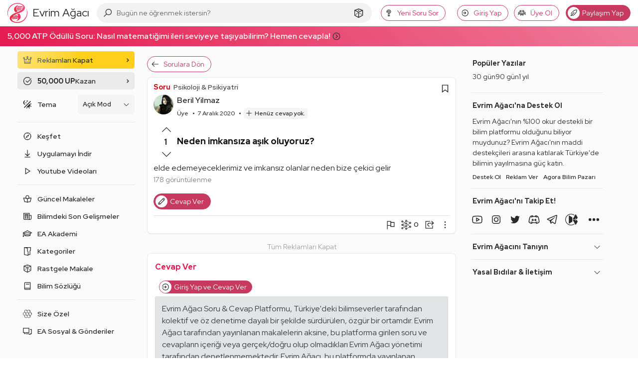

--- FILE ---
content_type: text/html; charset=utf-8
request_url: https://www.google.com/recaptcha/api2/aframe
body_size: 268
content:
<!DOCTYPE HTML><html><head><meta http-equiv="content-type" content="text/html; charset=UTF-8"></head><body><script nonce="Jeaz8Zt71xtcGyqSINWxQA">/** Anti-fraud and anti-abuse applications only. See google.com/recaptcha */ try{var clients={'sodar':'https://pagead2.googlesyndication.com/pagead/sodar?'};window.addEventListener("message",function(a){try{if(a.source===window.parent){var b=JSON.parse(a.data);var c=clients[b['id']];if(c){var d=document.createElement('img');d.src=c+b['params']+'&rc='+(localStorage.getItem("rc::a")?sessionStorage.getItem("rc::b"):"");window.document.body.appendChild(d);sessionStorage.setItem("rc::e",parseInt(sessionStorage.getItem("rc::e")||0)+1);localStorage.setItem("rc::h",'1769033134401');}}}catch(b){}});window.parent.postMessage("_grecaptcha_ready", "*");}catch(b){}</script></body></html>

--- FILE ---
content_type: application/javascript; charset=utf-8
request_url: https://fundingchoicesmessages.google.com/f/AGSKWxVogmOj_s0pXGJ_EwlY9TDtsWqRd0DbHv0RP08OXtWnTyUjWTRSqOhRHZyVaHEQsb77qwZuJIJojFrqZd4s80FGn9lBQTcvISx_BRXTKNFvAQebTI5lOSyyBe23ugmJ8-3SgdE1aSh_qCyIWkBMqfTBBewJDWToWSwLd4AKks_YSPatlPB9xqlv3PKW/_/right_ad./_img/ad_/ads/dfp./AdsRotateNEW2right./js_ads_
body_size: -1289
content:
window['dca73e0e-c5f1-455c-80d7-b50f6bf35907'] = true;